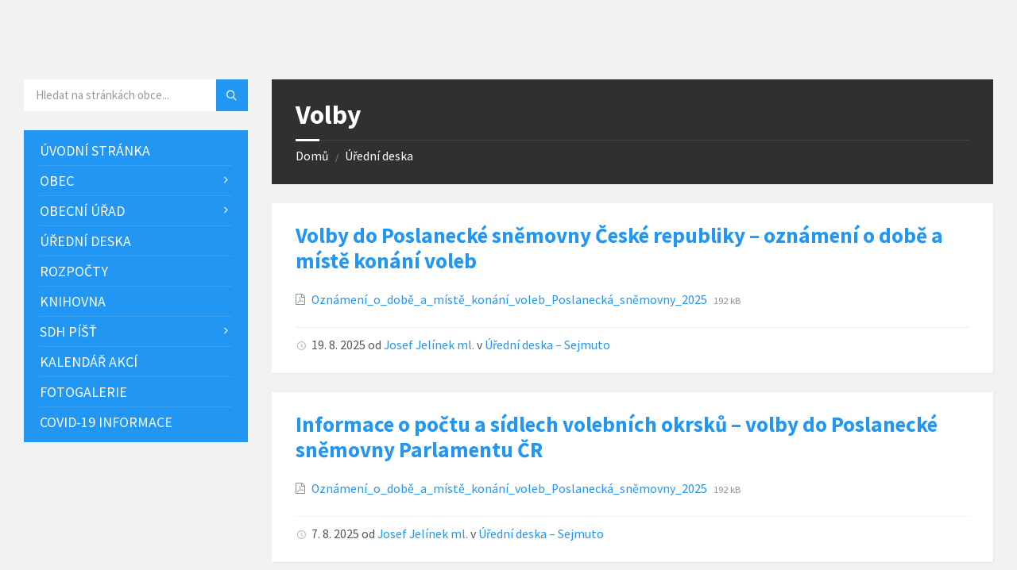

--- FILE ---
content_type: text/html; charset=UTF-8
request_url: https://obecpist.cz/dokumenty-stitky/volby/
body_size: 12628
content:
<!DOCTYPE html>
<html lang="cs">
<head>
    <meta http-equiv="Content-Type" content="text/html; charset=UTF-8">
    <meta name="viewport" content="width=device-width, initial-scale=1.0">
    <link rel="pingback" href="https://obecpist.cz/xmlrpc.php">
    <title>Volby &#8211; Obec Píšť</title>
<meta name='robots' content='max-image-preview:large' />
<link rel='dns-prefetch' href='//fonts.googleapis.com' />
<link rel='dns-prefetch' href='//s.w.org' />
<link rel="alternate" type="application/rss+xml" title="Obec Píšť &raquo; RSS zdroj" href="https://obecpist.cz/feed/" />
<link rel="alternate" type="application/rss+xml" title="Obec Píšť &raquo; RSS komentářů" href="https://obecpist.cz/comments/feed/" />
<link rel="alternate" type="application/rss+xml" title="Obec Píšť &raquo; Volby Štítek dokumentu RSS" href="https://obecpist.cz/dokumenty-stitky/volby/feed/" />
<script type="text/javascript">
window._wpemojiSettings = {"baseUrl":"https:\/\/s.w.org\/images\/core\/emoji\/13.1.0\/72x72\/","ext":".png","svgUrl":"https:\/\/s.w.org\/images\/core\/emoji\/13.1.0\/svg\/","svgExt":".svg","source":{"concatemoji":"https:\/\/obecpist.cz\/wp-includes\/js\/wp-emoji-release.min.js?ver=5.9.2"}};
/*! This file is auto-generated */
!function(e,a,t){var n,r,o,i=a.createElement("canvas"),p=i.getContext&&i.getContext("2d");function s(e,t){var a=String.fromCharCode;p.clearRect(0,0,i.width,i.height),p.fillText(a.apply(this,e),0,0);e=i.toDataURL();return p.clearRect(0,0,i.width,i.height),p.fillText(a.apply(this,t),0,0),e===i.toDataURL()}function c(e){var t=a.createElement("script");t.src=e,t.defer=t.type="text/javascript",a.getElementsByTagName("head")[0].appendChild(t)}for(o=Array("flag","emoji"),t.supports={everything:!0,everythingExceptFlag:!0},r=0;r<o.length;r++)t.supports[o[r]]=function(e){if(!p||!p.fillText)return!1;switch(p.textBaseline="top",p.font="600 32px Arial",e){case"flag":return s([127987,65039,8205,9895,65039],[127987,65039,8203,9895,65039])?!1:!s([55356,56826,55356,56819],[55356,56826,8203,55356,56819])&&!s([55356,57332,56128,56423,56128,56418,56128,56421,56128,56430,56128,56423,56128,56447],[55356,57332,8203,56128,56423,8203,56128,56418,8203,56128,56421,8203,56128,56430,8203,56128,56423,8203,56128,56447]);case"emoji":return!s([10084,65039,8205,55357,56613],[10084,65039,8203,55357,56613])}return!1}(o[r]),t.supports.everything=t.supports.everything&&t.supports[o[r]],"flag"!==o[r]&&(t.supports.everythingExceptFlag=t.supports.everythingExceptFlag&&t.supports[o[r]]);t.supports.everythingExceptFlag=t.supports.everythingExceptFlag&&!t.supports.flag,t.DOMReady=!1,t.readyCallback=function(){t.DOMReady=!0},t.supports.everything||(n=function(){t.readyCallback()},a.addEventListener?(a.addEventListener("DOMContentLoaded",n,!1),e.addEventListener("load",n,!1)):(e.attachEvent("onload",n),a.attachEvent("onreadystatechange",function(){"complete"===a.readyState&&t.readyCallback()})),(n=t.source||{}).concatemoji?c(n.concatemoji):n.wpemoji&&n.twemoji&&(c(n.twemoji),c(n.wpemoji)))}(window,document,window._wpemojiSettings);
</script>
<style type="text/css">
img.wp-smiley,
img.emoji {
	display: inline !important;
	border: none !important;
	box-shadow: none !important;
	height: 1em !important;
	width: 1em !important;
	margin: 0 0.07em !important;
	vertical-align: -0.1em !important;
	background: none !important;
	padding: 0 !important;
}
</style>
	<link rel='stylesheet' id='wp-block-library-css'  href='https://obecpist.cz/wp-includes/css/dist/block-library/style.min.css?ver=5.9.2' type='text/css' media='all' />
<style id='global-styles-inline-css' type='text/css'>
body{--wp--preset--color--black: #000000;--wp--preset--color--cyan-bluish-gray: #abb8c3;--wp--preset--color--white: #ffffff;--wp--preset--color--pale-pink: #f78da7;--wp--preset--color--vivid-red: #cf2e2e;--wp--preset--color--luminous-vivid-orange: #ff6900;--wp--preset--color--luminous-vivid-amber: #fcb900;--wp--preset--color--light-green-cyan: #7bdcb5;--wp--preset--color--vivid-green-cyan: #00d084;--wp--preset--color--pale-cyan-blue: #8ed1fc;--wp--preset--color--vivid-cyan-blue: #0693e3;--wp--preset--color--vivid-purple: #9b51e0;--wp--preset--gradient--vivid-cyan-blue-to-vivid-purple: linear-gradient(135deg,rgba(6,147,227,1) 0%,rgb(155,81,224) 100%);--wp--preset--gradient--light-green-cyan-to-vivid-green-cyan: linear-gradient(135deg,rgb(122,220,180) 0%,rgb(0,208,130) 100%);--wp--preset--gradient--luminous-vivid-amber-to-luminous-vivid-orange: linear-gradient(135deg,rgba(252,185,0,1) 0%,rgba(255,105,0,1) 100%);--wp--preset--gradient--luminous-vivid-orange-to-vivid-red: linear-gradient(135deg,rgba(255,105,0,1) 0%,rgb(207,46,46) 100%);--wp--preset--gradient--very-light-gray-to-cyan-bluish-gray: linear-gradient(135deg,rgb(238,238,238) 0%,rgb(169,184,195) 100%);--wp--preset--gradient--cool-to-warm-spectrum: linear-gradient(135deg,rgb(74,234,220) 0%,rgb(151,120,209) 20%,rgb(207,42,186) 40%,rgb(238,44,130) 60%,rgb(251,105,98) 80%,rgb(254,248,76) 100%);--wp--preset--gradient--blush-light-purple: linear-gradient(135deg,rgb(255,206,236) 0%,rgb(152,150,240) 100%);--wp--preset--gradient--blush-bordeaux: linear-gradient(135deg,rgb(254,205,165) 0%,rgb(254,45,45) 50%,rgb(107,0,62) 100%);--wp--preset--gradient--luminous-dusk: linear-gradient(135deg,rgb(255,203,112) 0%,rgb(199,81,192) 50%,rgb(65,88,208) 100%);--wp--preset--gradient--pale-ocean: linear-gradient(135deg,rgb(255,245,203) 0%,rgb(182,227,212) 50%,rgb(51,167,181) 100%);--wp--preset--gradient--electric-grass: linear-gradient(135deg,rgb(202,248,128) 0%,rgb(113,206,126) 100%);--wp--preset--gradient--midnight: linear-gradient(135deg,rgb(2,3,129) 0%,rgb(40,116,252) 100%);--wp--preset--duotone--dark-grayscale: url('#wp-duotone-dark-grayscale');--wp--preset--duotone--grayscale: url('#wp-duotone-grayscale');--wp--preset--duotone--purple-yellow: url('#wp-duotone-purple-yellow');--wp--preset--duotone--blue-red: url('#wp-duotone-blue-red');--wp--preset--duotone--midnight: url('#wp-duotone-midnight');--wp--preset--duotone--magenta-yellow: url('#wp-duotone-magenta-yellow');--wp--preset--duotone--purple-green: url('#wp-duotone-purple-green');--wp--preset--duotone--blue-orange: url('#wp-duotone-blue-orange');--wp--preset--font-size--small: 13px;--wp--preset--font-size--medium: 20px;--wp--preset--font-size--large: 36px;--wp--preset--font-size--x-large: 42px;}.has-black-color{color: var(--wp--preset--color--black) !important;}.has-cyan-bluish-gray-color{color: var(--wp--preset--color--cyan-bluish-gray) !important;}.has-white-color{color: var(--wp--preset--color--white) !important;}.has-pale-pink-color{color: var(--wp--preset--color--pale-pink) !important;}.has-vivid-red-color{color: var(--wp--preset--color--vivid-red) !important;}.has-luminous-vivid-orange-color{color: var(--wp--preset--color--luminous-vivid-orange) !important;}.has-luminous-vivid-amber-color{color: var(--wp--preset--color--luminous-vivid-amber) !important;}.has-light-green-cyan-color{color: var(--wp--preset--color--light-green-cyan) !important;}.has-vivid-green-cyan-color{color: var(--wp--preset--color--vivid-green-cyan) !important;}.has-pale-cyan-blue-color{color: var(--wp--preset--color--pale-cyan-blue) !important;}.has-vivid-cyan-blue-color{color: var(--wp--preset--color--vivid-cyan-blue) !important;}.has-vivid-purple-color{color: var(--wp--preset--color--vivid-purple) !important;}.has-black-background-color{background-color: var(--wp--preset--color--black) !important;}.has-cyan-bluish-gray-background-color{background-color: var(--wp--preset--color--cyan-bluish-gray) !important;}.has-white-background-color{background-color: var(--wp--preset--color--white) !important;}.has-pale-pink-background-color{background-color: var(--wp--preset--color--pale-pink) !important;}.has-vivid-red-background-color{background-color: var(--wp--preset--color--vivid-red) !important;}.has-luminous-vivid-orange-background-color{background-color: var(--wp--preset--color--luminous-vivid-orange) !important;}.has-luminous-vivid-amber-background-color{background-color: var(--wp--preset--color--luminous-vivid-amber) !important;}.has-light-green-cyan-background-color{background-color: var(--wp--preset--color--light-green-cyan) !important;}.has-vivid-green-cyan-background-color{background-color: var(--wp--preset--color--vivid-green-cyan) !important;}.has-pale-cyan-blue-background-color{background-color: var(--wp--preset--color--pale-cyan-blue) !important;}.has-vivid-cyan-blue-background-color{background-color: var(--wp--preset--color--vivid-cyan-blue) !important;}.has-vivid-purple-background-color{background-color: var(--wp--preset--color--vivid-purple) !important;}.has-black-border-color{border-color: var(--wp--preset--color--black) !important;}.has-cyan-bluish-gray-border-color{border-color: var(--wp--preset--color--cyan-bluish-gray) !important;}.has-white-border-color{border-color: var(--wp--preset--color--white) !important;}.has-pale-pink-border-color{border-color: var(--wp--preset--color--pale-pink) !important;}.has-vivid-red-border-color{border-color: var(--wp--preset--color--vivid-red) !important;}.has-luminous-vivid-orange-border-color{border-color: var(--wp--preset--color--luminous-vivid-orange) !important;}.has-luminous-vivid-amber-border-color{border-color: var(--wp--preset--color--luminous-vivid-amber) !important;}.has-light-green-cyan-border-color{border-color: var(--wp--preset--color--light-green-cyan) !important;}.has-vivid-green-cyan-border-color{border-color: var(--wp--preset--color--vivid-green-cyan) !important;}.has-pale-cyan-blue-border-color{border-color: var(--wp--preset--color--pale-cyan-blue) !important;}.has-vivid-cyan-blue-border-color{border-color: var(--wp--preset--color--vivid-cyan-blue) !important;}.has-vivid-purple-border-color{border-color: var(--wp--preset--color--vivid-purple) !important;}.has-vivid-cyan-blue-to-vivid-purple-gradient-background{background: var(--wp--preset--gradient--vivid-cyan-blue-to-vivid-purple) !important;}.has-light-green-cyan-to-vivid-green-cyan-gradient-background{background: var(--wp--preset--gradient--light-green-cyan-to-vivid-green-cyan) !important;}.has-luminous-vivid-amber-to-luminous-vivid-orange-gradient-background{background: var(--wp--preset--gradient--luminous-vivid-amber-to-luminous-vivid-orange) !important;}.has-luminous-vivid-orange-to-vivid-red-gradient-background{background: var(--wp--preset--gradient--luminous-vivid-orange-to-vivid-red) !important;}.has-very-light-gray-to-cyan-bluish-gray-gradient-background{background: var(--wp--preset--gradient--very-light-gray-to-cyan-bluish-gray) !important;}.has-cool-to-warm-spectrum-gradient-background{background: var(--wp--preset--gradient--cool-to-warm-spectrum) !important;}.has-blush-light-purple-gradient-background{background: var(--wp--preset--gradient--blush-light-purple) !important;}.has-blush-bordeaux-gradient-background{background: var(--wp--preset--gradient--blush-bordeaux) !important;}.has-luminous-dusk-gradient-background{background: var(--wp--preset--gradient--luminous-dusk) !important;}.has-pale-ocean-gradient-background{background: var(--wp--preset--gradient--pale-ocean) !important;}.has-electric-grass-gradient-background{background: var(--wp--preset--gradient--electric-grass) !important;}.has-midnight-gradient-background{background: var(--wp--preset--gradient--midnight) !important;}.has-small-font-size{font-size: var(--wp--preset--font-size--small) !important;}.has-medium-font-size{font-size: var(--wp--preset--font-size--medium) !important;}.has-large-font-size{font-size: var(--wp--preset--font-size--large) !important;}.has-x-large-font-size{font-size: var(--wp--preset--font-size--x-large) !important;}
</style>
<link rel='stylesheet' id='contact-form-7-css'  href='https://obecpist.cz/wp-content/plugins/contact-form-7/includes/css/styles.css?ver=5.6.4' type='text/css' media='all' />
<link rel='stylesheet' id='dashicons-css'  href='https://obecpist.cz/wp-includes/css/dashicons.min.css?ver=5.9.2' type='text/css' media='all' />
<link rel='stylesheet' id='post-views-counter-frontend-css'  href='https://obecpist.cz/wp-content/plugins/post-views-counter/css/frontend.min.css?ver=1.3.12' type='text/css' media='all' />
<link rel='stylesheet' id='lsvr-townpress-main-style-css'  href='https://obecpist.cz/wp-content/themes/townpress/style.css?ver=3.1.4' type='text/css' media='all' />
<link rel='stylesheet' id='lsvr-townpress-general-style-css'  href='https://obecpist.cz/wp-content/themes/townpress/assets/css/general.css?ver=3.1.4' type='text/css' media='all' />
<style id='lsvr-townpress-general-style-inline-css' type='text/css'>
body, input, textarea, select, button, #cancel-comment-reply-link, .lsvr_listing-map__infobox { font-family: 'Source Sans Pro', Arial, sans-serif; }
html, body { font-size: 18px; }
.header-logo { max-width: 140px; } .header-logo--front { max-width: 200px; } @media ( max-width: 991px ) { .header-logo { max-width: 120px; } }
</style>
<link rel='stylesheet' id='lsvr-townpress-google-fonts-css'  href='//fonts.googleapis.com/css?family=Source+Sans+Pro%3A400%2C400italic%2C600%2C600italic%2C700%2C700italic&#038;subset=latin-ext&#038;ver=5.9.2' type='text/css' media='all' />
<link rel='stylesheet' id='lsvr-townpress-color-scheme-css'  href='https://obecpist.cz/wp-content/themes/townpress/assets/css/skins/blue.css?ver=3.1.4' type='text/css' media='all' />
<script type='text/javascript' src='https://obecpist.cz/wp-includes/js/jquery/jquery.min.js?ver=3.6.0' id='jquery-core-js'></script>
<script type='text/javascript' src='https://obecpist.cz/wp-includes/js/jquery/jquery-migrate.min.js?ver=3.3.2' id='jquery-migrate-js'></script>
<script type='text/javascript' src='https://obecpist.cz/wp-content/plugins/lsvr-events/assets/js/lsvr-events.min.js?ver=1.6.1' id='lsvr-events-scripts-js'></script>
<script type='text/javascript' id='lsvr-townpress-toolkit-weather-widget-js-extra'>
/* <![CDATA[ */
var lsvr_townpress_toolkit_ajax_weather_widget_var = {"url":"https:\/\/obecpist.cz\/wp-admin\/admin-ajax.php","nonce":"eaf52ba9e1"};
/* ]]> */
</script>
<script type='text/javascript' src='https://obecpist.cz/wp-content/plugins/lsvr-townpress-toolkit/assets/js/lsvr-townpress-toolkit-weather-widget.min.js?ver=1.4.4' id='lsvr-townpress-toolkit-weather-widget-js'></script>
<link rel="https://api.w.org/" href="https://obecpist.cz/wp-json/" /><link rel="alternate" type="application/json" href="https://obecpist.cz/wp-json/wp/v2/lsvr_document_tag/123" /><link rel="EditURI" type="application/rsd+xml" title="RSD" href="https://obecpist.cz/xmlrpc.php?rsd" />
<link rel="wlwmanifest" type="application/wlwmanifest+xml" href="https://obecpist.cz/wp-includes/wlwmanifest.xml" /> 
<meta name="generator" content="WordPress 5.9.2" />
</head>

<body data-rsssl=1 class="archive tax-lsvr_document_tag term-volby term-123 lsvr-accessibility">

	
	<!-- WRAPPER : begin -->
	<div id="wrapper">

		
		
	<a href="#main" class="accessibility-link accessibility-link--skip-to-content screen-reader-text">Přeskočit na obsah</a>

			<a href="#sidebar-left" class="accessibility-link accessibility-link--skip-to-left-sidebar screen-reader-text">Přeskočit na levý postranní panel</a>
	
	
	<a href="#footer" class="accessibility-link accessibility-link--skip-to-footer screen-reader-text">Přeskočit na zápatí</a>


		
		<!-- HEADER : begin -->
		<header id="header" >
			<div class="header__inner">

				
				
				
				
				
				<!-- HEADER CONTENT : begin -->
				<div class="header__content">
					<div class="lsvr-container">
						<div class="header__content-inner">

							
							
							
							

	<!-- HEADER TOOLBAR TOGGLE : begin -->
<div class="header-toolbar-toggle">

	<button class="header-toolbar-toggle__menu-button" type="button"
		aria-controls="header-mobile-menu"
        aria-haspopup="true"
        aria-expanded="false">
		<i class="header-toolbar-toggle__menu-button-ico header-toolbar-toggle__menu-button-ico--open icon-menu" aria-hidden="true"></i>
		<i class="header-toolbar-toggle__menu-button-ico header-toolbar-toggle__menu-button-ico--close icon-cross" aria-hidden="true"></i>
		<span class="header-toolbar-toggle__menu-button-label">Menu</span>
	</button>

	
</div>
<!-- HEADER TOOLBAR TOGGLE : end -->
	<!-- HEADER TOOLBAR : begin -->
	<div class="header-toolbar">

		
		
		
		
		
		
		
		
	<!-- HEADER MOBILE MENU : begin -->
	<nav id="header-mobile-menu" class="header-mobile-menu"
        data-label-expand-submenu="Rozbalit podnabídku"
        data-label-collapse-submenu="Sbalit podnabídku"

					aria-label="Menu - Hlavní"
		>

	    <ul id="menu-menu-hlavni" class="header-mobile-menu__list" role="menu">
        	<li id="header-mobile-menu__item-70"
                class="header-mobile-menu__item header-mobile-menu__item--level-0 menu-item menu-item-type-post_type menu-item-object-page menu-item-home"
                role="presentation">

                <a href="https://obecpist.cz/"
                    id="header-mobile-menu__item-link-70"
                	class="header-mobile-menu__item-link header-mobile-menu__item-link--level-0"
                    role="menuitem"

                                    	>

                    Úvodní stránka</a>

            
            </li>

            
        	<li id="header-mobile-menu__item-12"
                class="header-mobile-menu__item header-mobile-menu__item--level-0 menu-item menu-item-type-post_type menu-item-object-page menu-item-has-children"
                role="presentation">

                <a href="https://obecpist.cz/obec/"
                    id="header-mobile-menu__item-link-12"
                	class="header-mobile-menu__item-link header-mobile-menu__item-link--level-0"
                    role="menuitem"

                                    	>

                    Obec</a>

            
            <button id="header-mobile-menu__toggle-12"
                class="header-mobile-menu__toggle header-mobile-menu__toggle--level-0" type="button"
                aria-label="Rozbalit podnabídku"
                aria-controls="header-mobile-menu__submenu-12"
                aria-haspopup="true"
                aria-expanded="false">
                <i class="header-mobile-menu__toggle-icon" aria-hidden="true"></i>
            </button>

        	<ul id="header-mobile-menu__submenu-12"
                class="header-mobile-menu__submenu sub-menu header-mobile-menu__submenu--level-0"
                aria-labelledby="header-mobile-menu__item-link-12"
                aria-expanded="false"
                role="menu">

            
        	<li id="header-mobile-menu__item-91"
                class="header-mobile-menu__item header-mobile-menu__item--level-1 menu-item menu-item-type-post_type menu-item-object-page"
                role="presentation">

                <a href="https://obecpist.cz/obec/organy-obce/"
                    id="header-mobile-menu__item-link-91"
                	class="header-mobile-menu__item-link header-mobile-menu__item-link--level-1"
                    role="menuitem"

                                    	>

                    Orgány obce</a>

            
            </li>

            
        	<li id="header-mobile-menu__item-754"
                class="header-mobile-menu__item header-mobile-menu__item--level-1 menu-item menu-item-type-post_type menu-item-object-page"
                role="presentation">

                <a href="https://obecpist.cz/obec/mapovy-portal/"
                    id="header-mobile-menu__item-link-754"
                	class="header-mobile-menu__item-link header-mobile-menu__item-link--level-1"
                    role="menuitem"

                                    	>

                    Mapový portál</a>

            
            </li>

            
        	<li id="header-mobile-menu__item-2226"
                class="header-mobile-menu__item header-mobile-menu__item--level-1 menu-item menu-item-type-custom menu-item-object-custom"
                role="presentation">

                <a href="https://www.virtualtravel.cz/export/pist/"
                    id="header-mobile-menu__item-link-2226"
                	class="header-mobile-menu__item-link header-mobile-menu__item-link--level-1"
                    role="menuitem"

                                    	>

                    Virtuální prohlídka</a>

            
            </li>

            
        	<li id="header-mobile-menu__item-36"
                class="header-mobile-menu__item header-mobile-menu__item--level-1 menu-item menu-item-type-post_type menu-item-object-page"
                role="presentation">

                <a href="https://obecpist.cz/obec/historie/"
                    id="header-mobile-menu__item-link-36"
                	class="header-mobile-menu__item-link header-mobile-menu__item-link--level-1"
                    role="menuitem"

                                    	>

                    Historie</a>

            
            </li>

            
        	</ul>

            
            </li>

            
        	<li id="header-mobile-menu__item-39"
                class="header-mobile-menu__item header-mobile-menu__item--level-0 menu-item menu-item-type-post_type menu-item-object-page menu-item-has-children"
                role="presentation">

                <a href="https://obecpist.cz/obecni-urad/"
                    id="header-mobile-menu__item-link-39"
                	class="header-mobile-menu__item-link header-mobile-menu__item-link--level-0"
                    role="menuitem"

                                    	>

                    Obecní úřad</a>

            
            <button id="header-mobile-menu__toggle-39"
                class="header-mobile-menu__toggle header-mobile-menu__toggle--level-0" type="button"
                aria-label="Rozbalit podnabídku"
                aria-controls="header-mobile-menu__submenu-39"
                aria-haspopup="true"
                aria-expanded="false">
                <i class="header-mobile-menu__toggle-icon" aria-hidden="true"></i>
            </button>

        	<ul id="header-mobile-menu__submenu-39"
                class="header-mobile-menu__submenu sub-menu header-mobile-menu__submenu--level-0"
                aria-labelledby="header-mobile-menu__item-link-39"
                aria-expanded="false"
                role="menu">

            
        	<li id="header-mobile-menu__item-121"
                class="header-mobile-menu__item header-mobile-menu__item--level-1 menu-item menu-item-type-post_type menu-item-object-page"
                role="presentation">

                <a href="https://obecpist.cz/obecni-urad/povinne-zverejnovane-informace/"
                    id="header-mobile-menu__item-link-121"
                	class="header-mobile-menu__item-link header-mobile-menu__item-link--level-1"
                    role="menuitem"

                                    	>

                    Povinně zveřejňované informace</a>

            
            </li>

            
        	<li id="header-mobile-menu__item-870"
                class="header-mobile-menu__item header-mobile-menu__item--level-1 menu-item menu-item-type-post_type menu-item-object-page"
                role="presentation">

                <a href="https://obecpist.cz/obecni-urad/evidence-pravnich-predpisu/"
                    id="header-mobile-menu__item-link-870"
                	class="header-mobile-menu__item-link header-mobile-menu__item-link--level-1"
                    role="menuitem"

                                    	>

                    Evidence právních předpisů</a>

            
            </li>

            
        	<li id="header-mobile-menu__item-92"
                class="header-mobile-menu__item header-mobile-menu__item--level-1 menu-item menu-item-type-post_type menu-item-object-page"
                role="presentation">

                <a href="https://obecpist.cz/obecni-urad/dokumenty-uradu/"
                    id="header-mobile-menu__item-link-92"
                	class="header-mobile-menu__item-link header-mobile-menu__item-link--level-1"
                    role="menuitem"

                                    	>

                    Dokumenty úřadu</a>

            
            </li>

            
        	<li id="header-mobile-menu__item-93"
                class="header-mobile-menu__item header-mobile-menu__item--level-1 menu-item menu-item-type-post_type menu-item-object-page"
                role="presentation">

                <a href="https://obecpist.cz/obecni-urad/formulare-a-zadosti/"
                    id="header-mobile-menu__item-link-93"
                	class="header-mobile-menu__item-link header-mobile-menu__item-link--level-1"
                    role="menuitem"

                                    	>

                    Formuláře a žádosti</a>

            
            </li>

            
        	<li id="header-mobile-menu__item-90"
                class="header-mobile-menu__item header-mobile-menu__item--level-1 menu-item menu-item-type-post_type menu-item-object-page"
                role="presentation">

                <a href="https://obecpist.cz/obecni-urad/elektronicka-podatelna/"
                    id="header-mobile-menu__item-link-90"
                	class="header-mobile-menu__item-link header-mobile-menu__item-link--level-1"
                    role="menuitem"

                                    	>

                    Elektronická podatelna</a>

            
            </li>

            
        	</ul>

            
            </li>

            
        	<li id="header-mobile-menu__item-504"
                class="header-mobile-menu__item header-mobile-menu__item--level-0 menu-item menu-item-type-post_type menu-item-object-page"
                role="presentation">

                <a href="https://obecpist.cz/uredni-deska/"
                    id="header-mobile-menu__item-link-504"
                	class="header-mobile-menu__item-link header-mobile-menu__item-link--level-0"
                    role="menuitem"

                                    	>

                    Úřední deska</a>

            
            </li>

            
        	<li id="header-mobile-menu__item-1540"
                class="header-mobile-menu__item header-mobile-menu__item--level-0 menu-item menu-item-type-post_type menu-item-object-page"
                role="presentation">

                <a href="https://obecpist.cz/rozpocty/"
                    id="header-mobile-menu__item-link-1540"
                	class="header-mobile-menu__item-link header-mobile-menu__item-link--level-0"
                    role="menuitem"

                                    	>

                    Rozpočty</a>

            
            </li>

            
        	<li id="header-mobile-menu__item-259"
                class="header-mobile-menu__item header-mobile-menu__item--level-0 menu-item menu-item-type-custom menu-item-object-custom"
                role="presentation">

                <a href="https://obecpist.cz/mista/knihovna/"
                    id="header-mobile-menu__item-link-259"
                	class="header-mobile-menu__item-link header-mobile-menu__item-link--level-0"
                    role="menuitem"

                                    	>

                    Knihovna</a>

            
            </li>

            
        	<li id="header-mobile-menu__item-131"
                class="header-mobile-menu__item header-mobile-menu__item--level-0 menu-item menu-item-type-post_type menu-item-object-page menu-item-has-children"
                role="presentation">

                <a href="https://obecpist.cz/sdh-pist/"
                    id="header-mobile-menu__item-link-131"
                	class="header-mobile-menu__item-link header-mobile-menu__item-link--level-0"
                    role="menuitem"

                                    	>

                    SDH Píšť</a>

            
            <button id="header-mobile-menu__toggle-131"
                class="header-mobile-menu__toggle header-mobile-menu__toggle--level-0" type="button"
                aria-label="Rozbalit podnabídku"
                aria-controls="header-mobile-menu__submenu-131"
                aria-haspopup="true"
                aria-expanded="false">
                <i class="header-mobile-menu__toggle-icon" aria-hidden="true"></i>
            </button>

        	<ul id="header-mobile-menu__submenu-131"
                class="header-mobile-menu__submenu sub-menu header-mobile-menu__submenu--level-0"
                aria-labelledby="header-mobile-menu__item-link-131"
                aria-expanded="false"
                role="menu">

            
        	<li id="header-mobile-menu__item-3649"
                class="header-mobile-menu__item header-mobile-menu__item--level-1 menu-item menu-item-type-post_type menu-item-object-page"
                role="presentation">

                <a href="https://obecpist.cz/sdh-pist/napsali-o-nas/"
                    id="header-mobile-menu__item-link-3649"
                	class="header-mobile-menu__item-link header-mobile-menu__item-link--level-1"
                    role="menuitem"

                                    	>

                    Napsali o nás</a>

            
            </li>

            
        	</ul>

            
            </li>

            
        	<li id="header-mobile-menu__item-354"
                class="header-mobile-menu__item header-mobile-menu__item--level-0 menu-item menu-item-type-custom menu-item-object-custom"
                role="presentation">

                <a href="https://obecpist.cz/kalendar-akci/"
                    id="header-mobile-menu__item-link-354"
                	class="header-mobile-menu__item-link header-mobile-menu__item-link--level-0"
                    role="menuitem"

                                    	>

                    Kalendář akcí</a>

            
            </li>

            
        	<li id="header-mobile-menu__item-352"
                class="header-mobile-menu__item header-mobile-menu__item--level-0 menu-item menu-item-type-custom menu-item-object-custom"
                role="presentation">

                <a href="https://obecpist.cz/fotogalerie/"
                    id="header-mobile-menu__item-link-352"
                	class="header-mobile-menu__item-link header-mobile-menu__item-link--level-0"
                    role="menuitem"

                                    	>

                    Fotogalerie</a>

            
            </li>

            
        	<li id="header-mobile-menu__item-3742"
                class="header-mobile-menu__item header-mobile-menu__item--level-0 menu-item menu-item-type-post_type menu-item-object-page"
                role="presentation">

                <a href="https://obecpist.cz/covid-19-informace/"
                    id="header-mobile-menu__item-link-3742"
                	class="header-mobile-menu__item-link header-mobile-menu__item-link--level-0"
                    role="menuitem"

                                    	>

                    COVID-19 Informace</a>

            
            </li>

            </ul>
	</nav>
	<!-- HEADER MOBILE MENU : end -->


		
		
		
	</div>
	<!-- HEADER TOOLBAR : end -->



							
						</div>
					</div>
				</div>
				<!-- HEADER CONTENT : end -->

				
			</div>
		</header>
		<!-- HEADER : end -->

		
		
		
		<!-- CORE : begin -->
		<div id="core">
			<div class="core__inner">
<!-- COLUMNS : begin -->
<div id="columns">
	<div class="columns__inner">
		<div class="lsvr-container">

			
				<div class="lsvr-grid">
					<div class="columns__main lsvr-grid__col lsvr-grid__col--span-9 lsvr-grid__col--push-3">

			
			<!-- MAIN : begin -->
			<main id="main">
				<div class="main__inner">
<!-- DOCUMENT POST ARCHIVE : begin -->
<div class="lsvr_document-post-page post-archive lsvr_document-post-archive lsvr_document-post-archive--default">

	
	
	<!-- MAIN HEADER : begin -->
	<header class="main__header">

		
		<h1 class="main__title">

			Volby
		</h1>

		
		
	
	<!-- BREADCRUMBS : begin -->
	<div class="breadcrumbs">
		<div class="breadcrumbs__inner">

			
			<nav class="breadcrumbs__nav" aria-label="Breadcrumbs">
				<ul class="breadcrumbs__list">

					
						<li class="breadcrumbs__item">
							<a href="https://obecpist.cz/" class="breadcrumbs__link">Domů</a>
							<span class="breadcrumbs__item-decor" aria-hidden="true">/</span>
						</li>

					
						<li class="breadcrumbs__item">
							<a href="https://obecpist.cz/dokumenty/" class="breadcrumbs__link">Úřední deska</a>
							<span class="breadcrumbs__item-decor" aria-hidden="true">/</span>
						</li>

					
				</ul>
			</nav>

			
			<!-- BREADCRUMBS META DATA : begin -->
			<script type="application/ld+json">
			{
				"@context": "http://schema.org",
				"@type": "BreadcrumbList",
				"itemListElement" : [
										{
						"@type": "ListItem",
						"position": 1,
						"item": {
							"@id": "https://obecpist.cz/",
							"name": "Domů"
						}
					},										{
						"@type": "ListItem",
						"position": 2,
						"item": {
							"@id": "https://obecpist.cz/dokumenty/",
							"name": "Úřední deska"
						}
					}									]
			}
			</script>
			<!-- BREADCRUMBS META DATA : end -->

		
		</div>
	</div>
	<!-- BREADCRUMBS : end -->

	

		
	</header>
	<!-- MAIN HEADER : end -->

	

	
	
	
		<!-- POST ARCHIVE LIST : begin -->
		<div class="post-archive__list">

			
				<!-- POST : begin -->
				<article class="post post-5364 lsvr_document type-lsvr_document status-publish hentry lsvr_document_cat-uredni-deska-sejmuto lsvr_document_tag-volby">
					<div class="c-content-box post__inner">

						<!-- POST HEADER : begin -->
						<header class="post__header">

							<!-- POST TITLE : begin -->
							<h2 class="post__title">
								<a href="https://obecpist.cz/dokumenty/volby-do-poslanecke-snemovny-ceske-republiky-oznameni-o-dobe-a-miste-konani-voleb/" class="post__title-link" rel="bookmark">Volby do Poslanecké sněmovny České republiky &#8211; oznámení o době a místě konání voleb</a>
							</h2>
							<!-- POST TITLE : end -->

						</header>
						<!-- POST HEADER : end -->

						
						
	<!-- POST ATTACHMENTS : begin -->
	<div class="post__attachments">

		
			<h3 class="post__attachments-title screen-reader-text">Přílohy</h3>

		
		<ul class="post__attachment-list">

			
				<li class="post__attachment-item">

					<i class="post__attachment-icon lsvr_document-attachment-icon lsvr_document-attachment-icon--pdf lsvr_document-attachment-icon--pdf"
						aria-hidden="true"></i>

					<a href="https://obecpist.cz/wp-content/uploads/2025/08/Oznameni_o_dobe_a_miste_konani_voleb_Poslanecka_snemovny_2025.pdf"
						target="_blank"
						class="post__attachment-link">
													Oznámení_o_době_a_místě_konání_voleb_Poslanecká_sněmovny_2025											</a>

					
						<span class="screen-reader-text post__attachment-extension-wrapper" role="group">
							<span class="post__attachment-extension screen-reader-text">Přípona souboru: pdf</span>
						</span>

					
					
						<span class="post__attachment-filesize-wrapper" role="group">
							<span class="screen-reader-text">Velikost souboru:</span>
							<span class="post__attachment-filesize">192 kB</span>
						</span>

					
					
				</li>

			
		</ul>

	</div>
	<!-- POST ATTACHMENTS : end -->


						
	<!-- POST FOOTER : begin -->
	<footer class="post__footer">

		<!-- POST META : begin -->
		<ul class="post__meta" aria-label="Metadata příspěvku">

			
				<!-- POST DATE : begin -->
				<li class="post__meta-item post__meta-item--date">

					<i class="post__meta-item-icon post__meta-item-icon--date" aria-hidden="true"></i>

					<span class="post__meta-date" role="group">
						19. 8. 2025					</span>

					
						<span class="post__meta-author">od <a href="https://obecpist.cz/author/josef-jelinek/" class="post__meta-author-link" rel="author">Josef Jelínek ml.</a></span>

					
					
						<span class="post__meta-categories">
					<span class="post__terms post__terms--lsvr_document_cat">
						v <a href="https://obecpist.cz/dokumenty-kategorie/uredni-deska-sejmuto/" class="post__term-link">Úřední deska – Sejmuto</a>					</span>

				</span>

					
				</li>
				<!-- POST DATE : end -->

			
			
		</ul>
		<!-- POST META : end -->

	</footer>
	<!-- POST FOOTER : end -->


					</div>
				</article>
				<!-- POST : end -->

			
				<!-- POST : begin -->
				<article class="post post-5377 lsvr_document type-lsvr_document status-publish hentry lsvr_document_cat-uredni-deska-sejmuto lsvr_document_tag-volby">
					<div class="c-content-box post__inner">

						<!-- POST HEADER : begin -->
						<header class="post__header">

							<!-- POST TITLE : begin -->
							<h2 class="post__title">
								<a href="https://obecpist.cz/dokumenty/informace-o-poctu-a-sidlech-volebnich-okrsku-volby-do-poslanecke-snemovny-parlamentu-cr/" class="post__title-link" rel="bookmark">Informace o počtu a sídlech volebních okrsků &#8211; volby do Poslanecké sněmovny Parlamentu ČR</a>
							</h2>
							<!-- POST TITLE : end -->

						</header>
						<!-- POST HEADER : end -->

						
						
	<!-- POST ATTACHMENTS : begin -->
	<div class="post__attachments">

		
			<h3 class="post__attachments-title screen-reader-text">Přílohy</h3>

		
		<ul class="post__attachment-list">

			
				<li class="post__attachment-item">

					<i class="post__attachment-icon lsvr_document-attachment-icon lsvr_document-attachment-icon--pdf lsvr_document-attachment-icon--pdf"
						aria-hidden="true"></i>

					<a href="https://obecpist.cz/wp-content/uploads/2025/08/Oznameni_o_dobe_a_miste_konani_voleb_Poslanecka_snemovny_2025.pdf"
						target="_blank"
						class="post__attachment-link">
													Oznámení_o_době_a_místě_konání_voleb_Poslanecká_sněmovny_2025											</a>

					
						<span class="screen-reader-text post__attachment-extension-wrapper" role="group">
							<span class="post__attachment-extension screen-reader-text">Přípona souboru: pdf</span>
						</span>

					
					
						<span class="post__attachment-filesize-wrapper" role="group">
							<span class="screen-reader-text">Velikost souboru:</span>
							<span class="post__attachment-filesize">192 kB</span>
						</span>

					
					
				</li>

			
		</ul>

	</div>
	<!-- POST ATTACHMENTS : end -->


						
	<!-- POST FOOTER : begin -->
	<footer class="post__footer">

		<!-- POST META : begin -->
		<ul class="post__meta" aria-label="Metadata příspěvku">

			
				<!-- POST DATE : begin -->
				<li class="post__meta-item post__meta-item--date">

					<i class="post__meta-item-icon post__meta-item-icon--date" aria-hidden="true"></i>

					<span class="post__meta-date" role="group">
						7. 8. 2025					</span>

					
						<span class="post__meta-author">od <a href="https://obecpist.cz/author/josef-jelinek/" class="post__meta-author-link" rel="author">Josef Jelínek ml.</a></span>

					
					
						<span class="post__meta-categories">
					<span class="post__terms post__terms--lsvr_document_cat">
						v <a href="https://obecpist.cz/dokumenty-kategorie/uredni-deska-sejmuto/" class="post__term-link">Úřední deska – Sejmuto</a>					</span>

				</span>

					
				</li>
				<!-- POST DATE : end -->

			
			
		</ul>
		<!-- POST META : end -->

	</footer>
	<!-- POST FOOTER : end -->


					</div>
				</article>
				<!-- POST : end -->

			
				<!-- POST : begin -->
				<article class="post post-5367 lsvr_document type-lsvr_document status-publish hentry lsvr_document_cat-uredni-deska-sejmuto lsvr_document_tag-volby">
					<div class="c-content-box post__inner">

						<!-- POST HEADER : begin -->
						<header class="post__header">

							<!-- POST TITLE : begin -->
							<h2 class="post__title">
								<a href="https://obecpist.cz/dokumenty/stanoveni-poctu-clenu-okrskove-volebni-komise/" class="post__title-link" rel="bookmark">Stanovení počtu členů okrskové volební komise</a>
							</h2>
							<!-- POST TITLE : end -->

						</header>
						<!-- POST HEADER : end -->

						
						
	<!-- POST ATTACHMENTS : begin -->
	<div class="post__attachments">

		
			<h3 class="post__attachments-title screen-reader-text">Přílohy</h3>

		
		<ul class="post__attachment-list">

			
				<li class="post__attachment-item">

					<i class="post__attachment-icon lsvr_document-attachment-icon lsvr_document-attachment-icon--pdf lsvr_document-attachment-icon--pdf"
						aria-hidden="true"></i>

					<a href="https://obecpist.cz/wp-content/uploads/2025/08/Stanoveni-poctu-clenu-okrskove-volebni-komise.pdf"
						target="_blank"
						class="post__attachment-link">
													Stanovení počtu členů okrskové volební komise											</a>

					
						<span class="screen-reader-text post__attachment-extension-wrapper" role="group">
							<span class="post__attachment-extension screen-reader-text">Přípona souboru: pdf</span>
						</span>

					
					
						<span class="post__attachment-filesize-wrapper" role="group">
							<span class="screen-reader-text">Velikost souboru:</span>
							<span class="post__attachment-filesize">92 kB</span>
						</span>

					
					
				</li>

			
		</ul>

	</div>
	<!-- POST ATTACHMENTS : end -->


						
	<!-- POST FOOTER : begin -->
	<footer class="post__footer">

		<!-- POST META : begin -->
		<ul class="post__meta" aria-label="Metadata příspěvku">

			
				<!-- POST DATE : begin -->
				<li class="post__meta-item post__meta-item--date">

					<i class="post__meta-item-icon post__meta-item-icon--date" aria-hidden="true"></i>

					<span class="post__meta-date" role="group">
						4. 8. 2025					</span>

					
						<span class="post__meta-author">od <a href="https://obecpist.cz/author/josef-jelinek/" class="post__meta-author-link" rel="author">Josef Jelínek ml.</a></span>

					
					
						<span class="post__meta-categories">
					<span class="post__terms post__terms--lsvr_document_cat">
						v <a href="https://obecpist.cz/dokumenty-kategorie/uredni-deska-sejmuto/" class="post__term-link">Úřední deska – Sejmuto</a>					</span>

				</span>

					
				</li>
				<!-- POST DATE : end -->

			
			
		</ul>
		<!-- POST META : end -->

	</footer>
	<!-- POST FOOTER : end -->


					</div>
				</article>
				<!-- POST : end -->

			
				<!-- POST : begin -->
				<article class="post post-5114 lsvr_document type-lsvr_document status-publish hentry lsvr_document_cat-uredni-deska-sejmuto lsvr_document_tag-volby">
					<div class="c-content-box post__inner">

						<!-- POST HEADER : begin -->
						<header class="post__header">

							<!-- POST TITLE : begin -->
							<h2 class="post__title">
								<a href="https://obecpist.cz/dokumenty/oznameni-o-konani-voleb-do-zastupitelstev-kraju/" class="post__title-link" rel="bookmark">Oznámení o konání voleb do zastupitelstev krajů</a>
							</h2>
							<!-- POST TITLE : end -->

						</header>
						<!-- POST HEADER : end -->

						
						
	<!-- POST ATTACHMENTS : begin -->
	<div class="post__attachments">

		
			<h3 class="post__attachments-title screen-reader-text">Přílohy</h3>

		
		<ul class="post__attachment-list">

			
				<li class="post__attachment-item">

					<i class="post__attachment-icon lsvr_document-attachment-icon lsvr_document-attachment-icon--pdf lsvr_document-attachment-icon--pdf"
						aria-hidden="true"></i>

					<a href="https://obecpist.cz/wp-content/uploads/2024/09/Oznameni-o-konani-voleb-do-zastupitelstev-kraju.pdf"
						target="_blank"
						class="post__attachment-link">
													Oznámení o konání voleb do zastupitelstev krajů											</a>

					
						<span class="screen-reader-text post__attachment-extension-wrapper" role="group">
							<span class="post__attachment-extension screen-reader-text">Přípona souboru: pdf</span>
						</span>

					
					
						<span class="post__attachment-filesize-wrapper" role="group">
							<span class="screen-reader-text">Velikost souboru:</span>
							<span class="post__attachment-filesize">179 kB</span>
						</span>

					
					
				</li>

			
		</ul>

	</div>
	<!-- POST ATTACHMENTS : end -->


						
	<!-- POST FOOTER : begin -->
	<footer class="post__footer">

		<!-- POST META : begin -->
		<ul class="post__meta" aria-label="Metadata příspěvku">

			
				<!-- POST DATE : begin -->
				<li class="post__meta-item post__meta-item--date">

					<i class="post__meta-item-icon post__meta-item-icon--date" aria-hidden="true"></i>

					<span class="post__meta-date" role="group">
						16. 9. 2024					</span>

					
						<span class="post__meta-author">od <a href="https://obecpist.cz/author/josef-jelinek/" class="post__meta-author-link" rel="author">Josef Jelínek ml.</a></span>

					
					
						<span class="post__meta-categories">
					<span class="post__terms post__terms--lsvr_document_cat">
						v <a href="https://obecpist.cz/dokumenty-kategorie/uredni-deska-sejmuto/" class="post__term-link">Úřední deska – Sejmuto</a>					</span>

				</span>

					
				</li>
				<!-- POST DATE : end -->

			
			
		</ul>
		<!-- POST META : end -->

	</footer>
	<!-- POST FOOTER : end -->


					</div>
				</article>
				<!-- POST : end -->

			
				<!-- POST : begin -->
				<article class="post post-5073 lsvr_document type-lsvr_document status-publish hentry lsvr_document_cat-uredni-deska-sejmuto lsvr_document_tag-volby">
					<div class="c-content-box post__inner">

						<!-- POST HEADER : begin -->
						<header class="post__header">

							<!-- POST TITLE : begin -->
							<h2 class="post__title">
								<a href="https://obecpist.cz/dokumenty/informace-o-poctu-a-sidle-volebniho-okrsku-pro-volby-do-zastupitelstev-kraju/" class="post__title-link" rel="bookmark">Informace o počtu a sídle volebního okrsku pro volby do zastupitelstev krajů</a>
							</h2>
							<!-- POST TITLE : end -->

						</header>
						<!-- POST HEADER : end -->

						
						
	<!-- POST ATTACHMENTS : begin -->
	<div class="post__attachments">

		
			<h3 class="post__attachments-title screen-reader-text">Přílohy</h3>

		
		<ul class="post__attachment-list">

			
				<li class="post__attachment-item">

					<i class="post__attachment-icon lsvr_document-attachment-icon lsvr_document-attachment-icon--pdf lsvr_document-attachment-icon--pdf"
						aria-hidden="true"></i>

					<a href="https://obecpist.cz/wp-content/uploads/2024/09/Informace-o-poctu-a-sidle-volebniho-okrsku.pdf"
						target="_blank"
						class="post__attachment-link">
													Informace o počtu a sídle volebního okrsku											</a>

					
						<span class="screen-reader-text post__attachment-extension-wrapper" role="group">
							<span class="post__attachment-extension screen-reader-text">Přípona souboru: pdf</span>
						</span>

					
					
						<span class="post__attachment-filesize-wrapper" role="group">
							<span class="screen-reader-text">Velikost souboru:</span>
							<span class="post__attachment-filesize">136 kB</span>
						</span>

					
					
				</li>

			
		</ul>

	</div>
	<!-- POST ATTACHMENTS : end -->


						
	<!-- POST FOOTER : begin -->
	<footer class="post__footer">

		<!-- POST META : begin -->
		<ul class="post__meta" aria-label="Metadata příspěvku">

			
				<!-- POST DATE : begin -->
				<li class="post__meta-item post__meta-item--date">

					<i class="post__meta-item-icon post__meta-item-icon--date" aria-hidden="true"></i>

					<span class="post__meta-date" role="group">
						6. 8. 2024					</span>

					
						<span class="post__meta-author">od <a href="https://obecpist.cz/author/josef-jelinek/" class="post__meta-author-link" rel="author">Josef Jelínek ml.</a></span>

					
					
						<span class="post__meta-categories">
					<span class="post__terms post__terms--lsvr_document_cat">
						v <a href="https://obecpist.cz/dokumenty-kategorie/uredni-deska-sejmuto/" class="post__term-link">Úřední deska – Sejmuto</a>					</span>

				</span>

					
				</li>
				<!-- POST DATE : end -->

			
			
		</ul>
		<!-- POST META : end -->

	</footer>
	<!-- POST FOOTER : end -->


					</div>
				</article>
				<!-- POST : end -->

			
				<!-- POST : begin -->
				<article class="post post-5070 lsvr_document type-lsvr_document status-publish hentry lsvr_document_cat-uredni-deska-sejmuto lsvr_document_tag-volby">
					<div class="c-content-box post__inner">

						<!-- POST HEADER : begin -->
						<header class="post__header">

							<!-- POST TITLE : begin -->
							<h2 class="post__title">
								<a href="https://obecpist.cz/dokumenty/stanoveni-minimalniho-poctu-clenu-okrskove-volebni-komise-do-zastupitelstev-kraju-2024/" class="post__title-link" rel="bookmark">Stanovení minimálního počtu členů okrskové volební komise do zastupitelstev krajů 2024</a>
							</h2>
							<!-- POST TITLE : end -->

						</header>
						<!-- POST HEADER : end -->

						
						
	<!-- POST ATTACHMENTS : begin -->
	<div class="post__attachments">

		
			<h3 class="post__attachments-title screen-reader-text">Přílohy</h3>

		
		<ul class="post__attachment-list">

			
				<li class="post__attachment-item">

					<i class="post__attachment-icon lsvr_document-attachment-icon lsvr_document-attachment-icon--pdf lsvr_document-attachment-icon--pdf"
						aria-hidden="true"></i>

					<a href="https://obecpist.cz/wp-content/uploads/2024/08/Minimalni-pocet-clenu-okrskove-volebni-komise.pdf"
						target="_blank"
						class="post__attachment-link">
													Minimální počet členů okrskové volební komise											</a>

					
						<span class="screen-reader-text post__attachment-extension-wrapper" role="group">
							<span class="post__attachment-extension screen-reader-text">Přípona souboru: pdf</span>
						</span>

					
					
						<span class="post__attachment-filesize-wrapper" role="group">
							<span class="screen-reader-text">Velikost souboru:</span>
							<span class="post__attachment-filesize">122 kB</span>
						</span>

					
					
				</li>

			
		</ul>

	</div>
	<!-- POST ATTACHMENTS : end -->


						
	<!-- POST FOOTER : begin -->
	<footer class="post__footer">

		<!-- POST META : begin -->
		<ul class="post__meta" aria-label="Metadata příspěvku">

			
				<!-- POST DATE : begin -->
				<li class="post__meta-item post__meta-item--date">

					<i class="post__meta-item-icon post__meta-item-icon--date" aria-hidden="true"></i>

					<span class="post__meta-date" role="group">
						22. 7. 2024					</span>

					
						<span class="post__meta-author">od <a href="https://obecpist.cz/author/josef-jelinek/" class="post__meta-author-link" rel="author">Josef Jelínek ml.</a></span>

					
					
						<span class="post__meta-categories">
					<span class="post__terms post__terms--lsvr_document_cat">
						v <a href="https://obecpist.cz/dokumenty-kategorie/uredni-deska-sejmuto/" class="post__term-link">Úřední deska – Sejmuto</a>					</span>

				</span>

					
				</li>
				<!-- POST DATE : end -->

			
			
		</ul>
		<!-- POST META : end -->

	</footer>
	<!-- POST FOOTER : end -->


					</div>
				</article>
				<!-- POST : end -->

			
				<!-- POST : begin -->
				<article class="post post-5031 lsvr_document type-lsvr_document status-publish hentry lsvr_document_cat-uredni-deska-sejmuto lsvr_document_tag-volby">
					<div class="c-content-box post__inner">

						<!-- POST HEADER : begin -->
						<header class="post__header">

							<!-- POST TITLE : begin -->
							<h2 class="post__title">
								<a href="https://obecpist.cz/dokumenty/stanoveni-volebniho-okrsku/" class="post__title-link" rel="bookmark">Stanovení volebního okrsku</a>
							</h2>
							<!-- POST TITLE : end -->

						</header>
						<!-- POST HEADER : end -->

						
						
	<!-- POST ATTACHMENTS : begin -->
	<div class="post__attachments">

		
			<h3 class="post__attachments-title screen-reader-text">Přílohy</h3>

		
		<ul class="post__attachment-list">

			
				<li class="post__attachment-item">

					<i class="post__attachment-icon lsvr_document-attachment-icon lsvr_document-attachment-icon--pdf lsvr_document-attachment-icon--pdf"
						aria-hidden="true"></i>

					<a href="https://obecpist.cz/wp-content/uploads/2024/04/Okrsek-PDF.pdf"
						target="_blank"
						class="post__attachment-link">
													Okrsek-PDF											</a>

					
						<span class="screen-reader-text post__attachment-extension-wrapper" role="group">
							<span class="post__attachment-extension screen-reader-text">Přípona souboru: pdf</span>
						</span>

					
					
						<span class="post__attachment-filesize-wrapper" role="group">
							<span class="screen-reader-text">Velikost souboru:</span>
							<span class="post__attachment-filesize">412 kB</span>
						</span>

					
					
				</li>

			
		</ul>

	</div>
	<!-- POST ATTACHMENTS : end -->


						
	<!-- POST FOOTER : begin -->
	<footer class="post__footer">

		<!-- POST META : begin -->
		<ul class="post__meta" aria-label="Metadata příspěvku">

			
				<!-- POST DATE : begin -->
				<li class="post__meta-item post__meta-item--date">

					<i class="post__meta-item-icon post__meta-item-icon--date" aria-hidden="true"></i>

					<span class="post__meta-date" role="group">
						23. 4. 2024					</span>

					
						<span class="post__meta-author">od <a href="https://obecpist.cz/author/josef-jelinek/" class="post__meta-author-link" rel="author">Josef Jelínek ml.</a></span>

					
					
						<span class="post__meta-categories">
					<span class="post__terms post__terms--lsvr_document_cat">
						v <a href="https://obecpist.cz/dokumenty-kategorie/uredni-deska-sejmuto/" class="post__term-link">Úřední deska – Sejmuto</a>					</span>

				</span>

					
				</li>
				<!-- POST DATE : end -->

			
			
		</ul>
		<!-- POST META : end -->

	</footer>
	<!-- POST FOOTER : end -->


					</div>
				</article>
				<!-- POST : end -->

			
				<!-- POST : begin -->
				<article class="post post-4548 lsvr_document type-lsvr_document status-publish hentry lsvr_document_cat-uredni-deska-sejmuto lsvr_document_tag-volby">
					<div class="c-content-box post__inner">

						<!-- POST HEADER : begin -->
						<header class="post__header">

							<!-- POST TITLE : begin -->
							<h2 class="post__title">
								<a href="https://obecpist.cz/dokumenty/stanoveni-minimalniho-poctu-clenu-okrskove-volebni-komise-pri-volbach-do-zastupitelstva-obce-pist-konane-23-24-09-2022/" class="post__title-link" rel="bookmark">Stanovení minimálního počtu členů okrskové volební komise při volbách do zastupitelstva obce Píšť konané 23. &#8211; 24. 09. 2022</a>
							</h2>
							<!-- POST TITLE : end -->

						</header>
						<!-- POST HEADER : end -->

						
						
	<!-- POST ATTACHMENTS : begin -->
	<div class="post__attachments">

		
			<h3 class="post__attachments-title screen-reader-text">Přílohy</h3>

		
		<ul class="post__attachment-list">

			
				<li class="post__attachment-item">

					<i class="post__attachment-icon lsvr_document-attachment-icon lsvr_document-attachment-icon--pdf lsvr_document-attachment-icon--pdf"
						aria-hidden="true"></i>

					<a href="https://obecpist.cz/wp-content/uploads/2022/07/Stanoveni-minimalniho-poctu-clenu-okrskove-volebni-komise.pdf"
						target="_blank"
						class="post__attachment-link">
													Stanovení minimálního počtu členů okrskové volební komise											</a>

					
						<span class="screen-reader-text post__attachment-extension-wrapper" role="group">
							<span class="post__attachment-extension screen-reader-text">Přípona souboru: pdf</span>
						</span>

					
					
						<span class="post__attachment-filesize-wrapper" role="group">
							<span class="screen-reader-text">Velikost souboru:</span>
							<span class="post__attachment-filesize">95 kB</span>
						</span>

					
					
				</li>

			
		</ul>

	</div>
	<!-- POST ATTACHMENTS : end -->


						
	<!-- POST FOOTER : begin -->
	<footer class="post__footer">

		<!-- POST META : begin -->
		<ul class="post__meta" aria-label="Metadata příspěvku">

			
				<!-- POST DATE : begin -->
				<li class="post__meta-item post__meta-item--date">

					<i class="post__meta-item-icon post__meta-item-icon--date" aria-hidden="true"></i>

					<span class="post__meta-date" role="group">
						25. 7. 2022					</span>

					
						<span class="post__meta-author">od <a href="https://obecpist.cz/author/josef-jelinek/" class="post__meta-author-link" rel="author">Josef Jelínek ml.</a></span>

					
					
						<span class="post__meta-categories">
					<span class="post__terms post__terms--lsvr_document_cat">
						v <a href="https://obecpist.cz/dokumenty-kategorie/uredni-deska-sejmuto/" class="post__term-link">Úřední deska – Sejmuto</a>					</span>

				</span>

					
				</li>
				<!-- POST DATE : end -->

			
			
		</ul>
		<!-- POST META : end -->

	</footer>
	<!-- POST FOOTER : end -->


					</div>
				</article>
				<!-- POST : end -->

			
				<!-- POST : begin -->
				<article class="post post-4316 lsvr_document type-lsvr_document status-publish hentry lsvr_document_cat-uredni-deska-sejmuto lsvr_document_tag-volby">
					<div class="c-content-box post__inner">

						<!-- POST HEADER : begin -->
						<header class="post__header">

							<!-- POST TITLE : begin -->
							<h2 class="post__title">
								<a href="https://obecpist.cz/dokumenty/informace-o-umisteni-volebniho-stanoviste-v-pelhrimove/" class="post__title-link" rel="bookmark">Informace o umístění volebního stanoviště v PELHŘIMOVĚ</a>
							</h2>
							<!-- POST TITLE : end -->

						</header>
						<!-- POST HEADER : end -->

						
						
	<!-- POST ATTACHMENTS : begin -->
	<div class="post__attachments">

		
			<h3 class="post__attachments-title screen-reader-text">Přílohy</h3>

		
		<ul class="post__attachment-list">

			
				<li class="post__attachment-item">

					<i class="post__attachment-icon lsvr_document-attachment-icon lsvr_document-attachment-icon--pdf lsvr_document-attachment-icon--pdf"
						aria-hidden="true"></i>

					<a href="https://obecpist.cz/wp-content/uploads/2021/10/Pelhrimov.pdf"
						target="_blank"
						class="post__attachment-link">
													Pelhřimov											</a>

					
						<span class="screen-reader-text post__attachment-extension-wrapper" role="group">
							<span class="post__attachment-extension screen-reader-text">Přípona souboru: pdf</span>
						</span>

					
					
						<span class="post__attachment-filesize-wrapper" role="group">
							<span class="screen-reader-text">Velikost souboru:</span>
							<span class="post__attachment-filesize">86 kB</span>
						</span>

					
					
				</li>

			
		</ul>

	</div>
	<!-- POST ATTACHMENTS : end -->


						
	<!-- POST FOOTER : begin -->
	<footer class="post__footer">

		<!-- POST META : begin -->
		<ul class="post__meta" aria-label="Metadata příspěvku">

			
				<!-- POST DATE : begin -->
				<li class="post__meta-item post__meta-item--date">

					<i class="post__meta-item-icon post__meta-item-icon--date" aria-hidden="true"></i>

					<span class="post__meta-date" role="group">
						1. 10. 2021					</span>

					
						<span class="post__meta-author">od <a href="https://obecpist.cz/author/josef-jelinek/" class="post__meta-author-link" rel="author">Josef Jelínek ml.</a></span>

					
					
						<span class="post__meta-categories">
					<span class="post__terms post__terms--lsvr_document_cat">
						v <a href="https://obecpist.cz/dokumenty-kategorie/uredni-deska-sejmuto/" class="post__term-link">Úřední deska – Sejmuto</a>					</span>

				</span>

					
				</li>
				<!-- POST DATE : end -->

			
			
		</ul>
		<!-- POST META : end -->

	</footer>
	<!-- POST FOOTER : end -->


					</div>
				</article>
				<!-- POST : end -->

			
				<!-- POST : begin -->
				<article class="post post-3934 lsvr_document type-lsvr_document status-publish hentry lsvr_document_cat-uredni-deska-sejmuto lsvr_document_tag-volby">
					<div class="c-content-box post__inner">

						<!-- POST HEADER : begin -->
						<header class="post__header">

							<!-- POST TITLE : begin -->
							<h2 class="post__title">
								<a href="https://obecpist.cz/dokumenty/oznameni-o-dobe-a-miste-konani-voleb-do-zastupitelsteva-kraje-vysocina-a-senatu-parlamentu-cr/" class="post__title-link" rel="bookmark">Oznámení o době a místě konání voleb do Zastupitelsteva Kraje Vysočina a Senátu Parlamentu ČR</a>
							</h2>
							<!-- POST TITLE : end -->

						</header>
						<!-- POST HEADER : end -->

						
						
	<!-- POST ATTACHMENTS : begin -->
	<div class="post__attachments">

		
			<h3 class="post__attachments-title screen-reader-text">Přílohy</h3>

		
		<ul class="post__attachment-list">

			
				<li class="post__attachment-item">

					<i class="post__attachment-icon lsvr_document-attachment-icon lsvr_document-attachment-icon--pdf lsvr_document-attachment-icon--pdf"
						aria-hidden="true"></i>

					<a href="https://obecpist.cz/wp-content/uploads/2020/09/Oznámení-o-době-a-místě-konání-voleb-2020.pdf"
						target="_blank"
						class="post__attachment-link">
													Oznámení o době a místě konání voleb 2020											</a>

					
						<span class="screen-reader-text post__attachment-extension-wrapper" role="group">
							<span class="post__attachment-extension screen-reader-text">Přípona souboru: pdf</span>
						</span>

					
					
						<span class="post__attachment-filesize-wrapper" role="group">
							<span class="screen-reader-text">Velikost souboru:</span>
							<span class="post__attachment-filesize">200 kB</span>
						</span>

					
					
				</li>

			
		</ul>

	</div>
	<!-- POST ATTACHMENTS : end -->


						
	<!-- POST FOOTER : begin -->
	<footer class="post__footer">

		<!-- POST META : begin -->
		<ul class="post__meta" aria-label="Metadata příspěvku">

			
				<!-- POST DATE : begin -->
				<li class="post__meta-item post__meta-item--date">

					<i class="post__meta-item-icon post__meta-item-icon--date" aria-hidden="true"></i>

					<span class="post__meta-date" role="group">
						1. 9. 2020					</span>

					
						<span class="post__meta-author">od <a href="https://obecpist.cz/author/josef-jelinek/" class="post__meta-author-link" rel="author">Josef Jelínek ml.</a></span>

					
					
						<span class="post__meta-categories">
					<span class="post__terms post__terms--lsvr_document_cat">
						v <a href="https://obecpist.cz/dokumenty-kategorie/uredni-deska-sejmuto/" class="post__term-link">Úřední deska – Sejmuto</a>					</span>

				</span>

					
				</li>
				<!-- POST DATE : end -->

			
			
		</ul>
		<!-- POST META : end -->

	</footer>
	<!-- POST FOOTER : end -->


					</div>
				</article>
				<!-- POST : end -->

			
		</div>
		<!-- POST ARCHIVE LIST : end -->

		
	<nav class="navigation pagination" aria-label="Příspěvky">
		<h2 class="screen-reader-text">Navigace pro příspěvky</h2>
		<div class="nav-links"><span aria-current="page" class="page-numbers current">1</span>
<a class="page-numbers" href="https://obecpist.cz/dokumenty-stitky/volby/page/2/">2</a>
<a class="next page-numbers" href="https://obecpist.cz/dokumenty-stitky/volby/page/2/">Následující</a></div>
	</nav>
	
</div>
<!-- DOCUMENT POST ARCHIVE : end -->
				</div>
			</main>
			<!-- MAIN : end -->

			
				</div>

				
				
					<div class="columns__sidebar columns__sidebar--left lsvr-grid__col lsvr-grid__col--span-3 lsvr-grid__col--pull-9">

						
	<!-- LEFT SIDEBAR : begin -->
	<aside id="sidebar-left">
		<div class="sidebar-left__inner">

			<div id="search-3" class="widget widget_search"><div class="widget__inner"><!-- SEARCH FORM : begin -->
<form class="c-search-form" action="https://obecpist.cz/" method="get" role="search">
	<div class="c-search-form__inner">
		<div class="c-search-form__input-holder">

			<label class="c-search-form__input-label screen-reader-text" for="c-search-form__input-416">Hledat:</label>
			<input id="c-search-form__input-416" class="c-search-form__input" type="text" name="s"
				value=""
				placeholder="Hledat na stránkách obce..."
				aria-label="Vyhledávací pole">

			<button class="c-search-form__button" type="submit" title="Hledat">
				<i class="c-search-form__button-ico icon-magnifier" aria-hidden="true"></i></button>

		</div>
	</div>
</form>
<!-- SEARCH FORM : end --></div></div>
        <div id="lsvr_townpress_menu-3" class="widget lsvr-townpress-menu-widget"><div class="widget__inner">
        <div class="widget__content">

			
				<nav class="lsvr-townpress-menu-widget__nav lsvr-townpress-menu-widget__nav--expanded-active"
					data-label-expand-submenu="Rozbalit podnabídku"
					data-label-collapse-submenu="Sbalit podnabídku"

					
						aria-label="Menu - Hlavní"

					>

				    <ul id="menu-menu-hlavni-1" class="lsvr-townpress-menu-widget__list" role="menu">
            
            <li id="lsvr-townpress-menu-widget__item-70-983"
                class="lsvr-townpress-menu-widget__item lsvr-townpress-menu-widget__item--level-0 menu-item menu-item-type-post_type menu-item-object-page menu-item-home"
                role="presentation">

                <a href="https://obecpist.cz/"
                    id="lsvr-townpress-menu-widget__item-link-70-983"
                    class="lsvr-townpress-menu-widget__item-link lsvr-townpress-menu-widget__item-link--level-0"
                    role="menuitem"

                    
                                        >

                    
                    Úvodní stránka</a>

            
            </li>

            
            
            <li id="lsvr-townpress-menu-widget__item-12-465"
                class="lsvr-townpress-menu-widget__item lsvr-townpress-menu-widget__item--level-0 menu-item menu-item-type-post_type menu-item-object-page menu-item-has-children"
                role="presentation">

                <a href="https://obecpist.cz/obec/"
                    id="lsvr-townpress-menu-widget__item-link-12-465"
                    class="lsvr-townpress-menu-widget__item-link lsvr-townpress-menu-widget__item-link--level-0"
                    role="menuitem"

                    
                        aria-owns="lsvr-townpress-menu-widget__submenu-12-465"
                        aria-controls="lsvr-townpress-menu-widget__submenu-12-465"
                        aria-haspopup="true"
                        aria-expanded="false"

                    
                                        >

                    
                    Obec</a>

            
            <button class="lsvr-townpress-menu-widget__toggle lsvr-townpress-menu-widget__toggle--level-0" type="button"
                aria-label="Rozbalit podnabídku"
                aria-controls="lsvr-townpress-menu-widget__submenu-12-465"
                aria-haspopup="true"
                aria-expanded="false">
                <i class="lsvr-townpress-menu-widget__toggle-icon"
                    aria-hidden="true"></i>
            </button>

            <ul id="lsvr-townpress-menu-widget__submenu-12-465"
                class="lsvr-townpress-menu-widget__submenu lsvr-townpress-menu-widget__submenu--level-0"
                aria-labelledby="lsvr-townpress-menu-widget__item-link-12-465"
                aria-expanded="false"
                role="menu">

            
            
            <li id="lsvr-townpress-menu-widget__item-91-700"
                class="lsvr-townpress-menu-widget__item lsvr-townpress-menu-widget__item--level-1 menu-item menu-item-type-post_type menu-item-object-page"
                role="presentation">

                <a href="https://obecpist.cz/obec/organy-obce/"
                    id="lsvr-townpress-menu-widget__item-link-91-700"
                    class="lsvr-townpress-menu-widget__item-link lsvr-townpress-menu-widget__item-link--level-1"
                    role="menuitem"

                    
                                        >

                    
                    Orgány obce</a>

            
            </li>

            
            
            <li id="lsvr-townpress-menu-widget__item-754-463"
                class="lsvr-townpress-menu-widget__item lsvr-townpress-menu-widget__item--level-1 menu-item menu-item-type-post_type menu-item-object-page"
                role="presentation">

                <a href="https://obecpist.cz/obec/mapovy-portal/"
                    id="lsvr-townpress-menu-widget__item-link-754-463"
                    class="lsvr-townpress-menu-widget__item-link lsvr-townpress-menu-widget__item-link--level-1"
                    role="menuitem"

                    
                                        >

                    
                    Mapový portál</a>

            
            </li>

            
            
            <li id="lsvr-townpress-menu-widget__item-2226-838"
                class="lsvr-townpress-menu-widget__item lsvr-townpress-menu-widget__item--level-1 menu-item menu-item-type-custom menu-item-object-custom"
                role="presentation">

                <a href="https://www.virtualtravel.cz/export/pist/"
                    id="lsvr-townpress-menu-widget__item-link-2226-838"
                    class="lsvr-townpress-menu-widget__item-link lsvr-townpress-menu-widget__item-link--level-1"
                    role="menuitem"

                    
                                        >

                    
                    Virtuální prohlídka</a>

            
            </li>

            
            
            <li id="lsvr-townpress-menu-widget__item-36-215"
                class="lsvr-townpress-menu-widget__item lsvr-townpress-menu-widget__item--level-1 menu-item menu-item-type-post_type menu-item-object-page"
                role="presentation">

                <a href="https://obecpist.cz/obec/historie/"
                    id="lsvr-townpress-menu-widget__item-link-36-215"
                    class="lsvr-townpress-menu-widget__item-link lsvr-townpress-menu-widget__item-link--level-1"
                    role="menuitem"

                    
                                        >

                    
                    Historie</a>

            
            </li>

            
            </ul>

            
            </li>

            
            
            <li id="lsvr-townpress-menu-widget__item-39-106"
                class="lsvr-townpress-menu-widget__item lsvr-townpress-menu-widget__item--level-0 menu-item menu-item-type-post_type menu-item-object-page menu-item-has-children"
                role="presentation">

                <a href="https://obecpist.cz/obecni-urad/"
                    id="lsvr-townpress-menu-widget__item-link-39-106"
                    class="lsvr-townpress-menu-widget__item-link lsvr-townpress-menu-widget__item-link--level-0"
                    role="menuitem"

                    
                        aria-owns="lsvr-townpress-menu-widget__submenu-39-106"
                        aria-controls="lsvr-townpress-menu-widget__submenu-39-106"
                        aria-haspopup="true"
                        aria-expanded="false"

                    
                                        >

                    
                    Obecní úřad</a>

            
            <button class="lsvr-townpress-menu-widget__toggle lsvr-townpress-menu-widget__toggle--level-0" type="button"
                aria-label="Rozbalit podnabídku"
                aria-controls="lsvr-townpress-menu-widget__submenu-39-106"
                aria-haspopup="true"
                aria-expanded="false">
                <i class="lsvr-townpress-menu-widget__toggle-icon"
                    aria-hidden="true"></i>
            </button>

            <ul id="lsvr-townpress-menu-widget__submenu-39-106"
                class="lsvr-townpress-menu-widget__submenu lsvr-townpress-menu-widget__submenu--level-0"
                aria-labelledby="lsvr-townpress-menu-widget__item-link-39-106"
                aria-expanded="false"
                role="menu">

            
            
            <li id="lsvr-townpress-menu-widget__item-121-711"
                class="lsvr-townpress-menu-widget__item lsvr-townpress-menu-widget__item--level-1 menu-item menu-item-type-post_type menu-item-object-page"
                role="presentation">

                <a href="https://obecpist.cz/obecni-urad/povinne-zverejnovane-informace/"
                    id="lsvr-townpress-menu-widget__item-link-121-711"
                    class="lsvr-townpress-menu-widget__item-link lsvr-townpress-menu-widget__item-link--level-1"
                    role="menuitem"

                    
                                        >

                    
                    Povinně zveřejňované informace</a>

            
            </li>

            
            
            <li id="lsvr-townpress-menu-widget__item-870-772"
                class="lsvr-townpress-menu-widget__item lsvr-townpress-menu-widget__item--level-1 menu-item menu-item-type-post_type menu-item-object-page"
                role="presentation">

                <a href="https://obecpist.cz/obecni-urad/evidence-pravnich-predpisu/"
                    id="lsvr-townpress-menu-widget__item-link-870-772"
                    class="lsvr-townpress-menu-widget__item-link lsvr-townpress-menu-widget__item-link--level-1"
                    role="menuitem"

                    
                                        >

                    
                    Evidence právních předpisů</a>

            
            </li>

            
            
            <li id="lsvr-townpress-menu-widget__item-92-552"
                class="lsvr-townpress-menu-widget__item lsvr-townpress-menu-widget__item--level-1 menu-item menu-item-type-post_type menu-item-object-page"
                role="presentation">

                <a href="https://obecpist.cz/obecni-urad/dokumenty-uradu/"
                    id="lsvr-townpress-menu-widget__item-link-92-552"
                    class="lsvr-townpress-menu-widget__item-link lsvr-townpress-menu-widget__item-link--level-1"
                    role="menuitem"

                    
                                        >

                    
                    Dokumenty úřadu</a>

            
            </li>

            
            
            <li id="lsvr-townpress-menu-widget__item-93-334"
                class="lsvr-townpress-menu-widget__item lsvr-townpress-menu-widget__item--level-1 menu-item menu-item-type-post_type menu-item-object-page"
                role="presentation">

                <a href="https://obecpist.cz/obecni-urad/formulare-a-zadosti/"
                    id="lsvr-townpress-menu-widget__item-link-93-334"
                    class="lsvr-townpress-menu-widget__item-link lsvr-townpress-menu-widget__item-link--level-1"
                    role="menuitem"

                    
                                        >

                    
                    Formuláře a žádosti</a>

            
            </li>

            
            
            <li id="lsvr-townpress-menu-widget__item-90-722"
                class="lsvr-townpress-menu-widget__item lsvr-townpress-menu-widget__item--level-1 menu-item menu-item-type-post_type menu-item-object-page"
                role="presentation">

                <a href="https://obecpist.cz/obecni-urad/elektronicka-podatelna/"
                    id="lsvr-townpress-menu-widget__item-link-90-722"
                    class="lsvr-townpress-menu-widget__item-link lsvr-townpress-menu-widget__item-link--level-1"
                    role="menuitem"

                    
                                        >

                    
                    Elektronická podatelna</a>

            
            </li>

            
            </ul>

            
            </li>

            
            
            <li id="lsvr-townpress-menu-widget__item-504-436"
                class="lsvr-townpress-menu-widget__item lsvr-townpress-menu-widget__item--level-0 menu-item menu-item-type-post_type menu-item-object-page"
                role="presentation">

                <a href="https://obecpist.cz/uredni-deska/"
                    id="lsvr-townpress-menu-widget__item-link-504-436"
                    class="lsvr-townpress-menu-widget__item-link lsvr-townpress-menu-widget__item-link--level-0"
                    role="menuitem"

                    
                                        >

                    
                    Úřední deska</a>

            
            </li>

            
            
            <li id="lsvr-townpress-menu-widget__item-1540-465"
                class="lsvr-townpress-menu-widget__item lsvr-townpress-menu-widget__item--level-0 menu-item menu-item-type-post_type menu-item-object-page"
                role="presentation">

                <a href="https://obecpist.cz/rozpocty/"
                    id="lsvr-townpress-menu-widget__item-link-1540-465"
                    class="lsvr-townpress-menu-widget__item-link lsvr-townpress-menu-widget__item-link--level-0"
                    role="menuitem"

                    
                                        >

                    
                    Rozpočty</a>

            
            </li>

            
            
            <li id="lsvr-townpress-menu-widget__item-259-215"
                class="lsvr-townpress-menu-widget__item lsvr-townpress-menu-widget__item--level-0 menu-item menu-item-type-custom menu-item-object-custom"
                role="presentation">

                <a href="https://obecpist.cz/mista/knihovna/"
                    id="lsvr-townpress-menu-widget__item-link-259-215"
                    class="lsvr-townpress-menu-widget__item-link lsvr-townpress-menu-widget__item-link--level-0"
                    role="menuitem"

                    
                                        >

                    
                    Knihovna</a>

            
            </li>

            
            
            <li id="lsvr-townpress-menu-widget__item-131-827"
                class="lsvr-townpress-menu-widget__item lsvr-townpress-menu-widget__item--level-0 menu-item menu-item-type-post_type menu-item-object-page menu-item-has-children"
                role="presentation">

                <a href="https://obecpist.cz/sdh-pist/"
                    id="lsvr-townpress-menu-widget__item-link-131-827"
                    class="lsvr-townpress-menu-widget__item-link lsvr-townpress-menu-widget__item-link--level-0"
                    role="menuitem"

                    
                        aria-owns="lsvr-townpress-menu-widget__submenu-131-827"
                        aria-controls="lsvr-townpress-menu-widget__submenu-131-827"
                        aria-haspopup="true"
                        aria-expanded="false"

                    
                                        >

                    
                    SDH Píšť</a>

            
            <button class="lsvr-townpress-menu-widget__toggle lsvr-townpress-menu-widget__toggle--level-0" type="button"
                aria-label="Rozbalit podnabídku"
                aria-controls="lsvr-townpress-menu-widget__submenu-131-827"
                aria-haspopup="true"
                aria-expanded="false">
                <i class="lsvr-townpress-menu-widget__toggle-icon"
                    aria-hidden="true"></i>
            </button>

            <ul id="lsvr-townpress-menu-widget__submenu-131-827"
                class="lsvr-townpress-menu-widget__submenu lsvr-townpress-menu-widget__submenu--level-0"
                aria-labelledby="lsvr-townpress-menu-widget__item-link-131-827"
                aria-expanded="false"
                role="menu">

            
            
            <li id="lsvr-townpress-menu-widget__item-3649-499"
                class="lsvr-townpress-menu-widget__item lsvr-townpress-menu-widget__item--level-1 menu-item menu-item-type-post_type menu-item-object-page"
                role="presentation">

                <a href="https://obecpist.cz/sdh-pist/napsali-o-nas/"
                    id="lsvr-townpress-menu-widget__item-link-3649-499"
                    class="lsvr-townpress-menu-widget__item-link lsvr-townpress-menu-widget__item-link--level-1"
                    role="menuitem"

                    
                                        >

                    
                    Napsali o nás</a>

            
            </li>

            
            </ul>

            
            </li>

            
            
            <li id="lsvr-townpress-menu-widget__item-354-770"
                class="lsvr-townpress-menu-widget__item lsvr-townpress-menu-widget__item--level-0 menu-item menu-item-type-custom menu-item-object-custom"
                role="presentation">

                <a href="https://obecpist.cz/kalendar-akci/"
                    id="lsvr-townpress-menu-widget__item-link-354-770"
                    class="lsvr-townpress-menu-widget__item-link lsvr-townpress-menu-widget__item-link--level-0"
                    role="menuitem"

                    
                                        >

                    
                    Kalendář akcí</a>

            
            </li>

            
            
            <li id="lsvr-townpress-menu-widget__item-352-891"
                class="lsvr-townpress-menu-widget__item lsvr-townpress-menu-widget__item--level-0 menu-item menu-item-type-custom menu-item-object-custom"
                role="presentation">

                <a href="https://obecpist.cz/fotogalerie/"
                    id="lsvr-townpress-menu-widget__item-link-352-891"
                    class="lsvr-townpress-menu-widget__item-link lsvr-townpress-menu-widget__item-link--level-0"
                    role="menuitem"

                    
                                        >

                    
                    Fotogalerie</a>

            
            </li>

            
            
            <li id="lsvr-townpress-menu-widget__item-3742-507"
                class="lsvr-townpress-menu-widget__item lsvr-townpress-menu-widget__item--level-0 menu-item menu-item-type-post_type menu-item-object-page"
                role="presentation">

                <a href="https://obecpist.cz/covid-19-informace/"
                    id="lsvr-townpress-menu-widget__item-link-3742-507"
                    class="lsvr-townpress-menu-widget__item-link lsvr-townpress-menu-widget__item-link--level-0"
                    role="menuitem"

                    
                                        >

                    
                    COVID-19 Informace</a>

            
            </li>

            </ul>
				</nav>

			
        </div>

        </div></div>
        
		</div>
	</aside>
	<!-- LEFT SIDEBAR : end -->


					</div>

				
				
				</div>

			
		</div>
	</div>
</div>
<!-- COLUMNS : end -->
		</div>
	</div>
	<!-- CORE : end -->

	
	<!-- FOOTER : begin -->
	<footer id="footer" 		>
		<div class="footer__inner">

			
			
	<!-- FOOTER WIDGETS : begin -->
	<div class="footer-widgets">
		<div class="footer-widgets__inner">
			<div class="lsvr-container">
				<div class="lsvr-grid lsvr-grid--4-cols lsvr-grid--md-2-cols">

					<div class="widget_text footer-widgets__column lsvr-grid__col lsvr-grid__col--span-3 lsvr-grid__col--md lsvr-grid__col--md-span-6 lsvr-grid__col--lg lsvr-grid__col--lg-span-6"><div class="widget_text footer-widgets__column-inner"><div id="custom_html-2" class="widget_text widget widget_custom_html"><div class="widget_text widget__inner"><h3 class="widget__title widget__title--has-icon"><i class="widget__title-icon icon-envelope-o" aria-hidden="true"></i>Adresa</h3><div class="textwidget custom-html-widget"><p>Obecní úřad Píšť<br />Píšť 4<br />396 01  Humpolec</p></div></div></div></div></div><div class="widget_text footer-widgets__column lsvr-grid__col lsvr-grid__col--span-3 lsvr-grid__col--md lsvr-grid__col--md-span-6 lsvr-grid__col--lg lsvr-grid__col--lg-span-6"><div class="widget_text footer-widgets__column-inner"><div id="custom_html-4" class="widget_text widget widget_custom_html"><div class="widget_text widget__inner"><h3 class="widget__title widget__title--has-icon"><i class="widget__title-icon icon-telephone" aria-hidden="true"></i>Kontakt</h3><div class="textwidget custom-html-widget"><p>Telefon: 565 583 002 / 607 167 838<br />E-podatelna: ou@obecpist.cz<br />ID datové schránky: dhrayz5</p></div></div></div></div></div><div class="widget_text footer-widgets__column lsvr-grid__col lsvr-grid__col--span-3 lsvr-grid__col--md lsvr-grid__col--md-span-6 lsvr-grid__col--lg lsvr-grid__col--lg-span-6"><div class="widget_text footer-widgets__column-inner"><div id="custom_html-3" class="widget_text widget widget_custom_html"><div class="widget_text widget__inner"><h3 class="widget__title widget__title--has-icon"><i class="widget__title-icon icon-clock2" aria-hidden="true"></i>Úřední hodiny</h3><div class="textwidget custom-html-widget"><p>po telefonické domluvě<br />607 167 838<br />737 180 176</p></div></div></div></div></div><div class="footer-widgets__column lsvr-grid__col lsvr-grid__col--span-3 lsvr-grid__col--md lsvr-grid__col--md-span-6 lsvr-grid__col--lg lsvr-grid__col--lg-span-6"><div class="footer-widgets__column-inner"><div id="block-2" class="widget widget_block"><div class="widget__inner">
<h2>Odkazy</h2>
</div></div></div></div><div class="footer-widgets__column lsvr-grid__col lsvr-grid__col--span-3 lsvr-grid__col--md lsvr-grid__col--md-span-6 lsvr-grid__col--lg lsvr-grid__col--lg-span-6"><div class="footer-widgets__column-inner"><div id="block-3" class="widget widget_block"><div class="widget__inner"><p><a href="http://www.mesto-humpolec.cz">Humpolec - obec s rozšířenou působností</a><br><a href="http://infohumpolec.cz/infocentrum/">Humpolec - Infocentrum</a><br><a href="https://pelhrimovsky.denik.cz/mikroregion/humpolec.html">Pelhřimovský deník</a><br><a href="https://www.kr-vysocina.cz/intro.asp">Kraj Vysočina</a><br><a href="https://www.kudyznudy.cz">Kudy z nudy</a></p></div></div></div></div>
				</div>
			</div>
		</div>
	</div>
	<!-- FOOTER WIDGETS : end -->


			
			
	<!-- FOOTER BOTTOM : begin -->
	<div class="footer-bottom">
		<div class="lsvr-container">
			<div class="footer-bottom__inner">

				
				
	<!-- FOOTER SOCIAL LINKS : begin -->
	<div class="footer-social">
		<ul class="footer-social__list" title="Odkazy na sociální sítě">

			
			
				
					<li class="footer-social__item footer-social__item--facebook">

						<a class="footer-social__link footer-social__link--facebook" target="_blank"

							
								href="https://www.facebook.com/hasicipist1909/"

							
							 title="Facebook">

							<i class="footer-social__icon icon-facebook" aria-hidden="true"></i>

						</a>

					</li>

				
			
			
		</ul>
	</div>
	<!-- FOOTER SOCIAL LINKS : end -->


				
				
	<!-- FOOTER MENU : begin -->
	<nav class="footer-menu"

					aria-label="Menu - Patička"
		>

	    <ul id="menu-menu-paticka" class="footer-menu__list" role="menu"><li id="menu-item-401" class="menu-item menu-item-type-post_type menu-item-object-page menu-item-401"><a href="https://obecpist.cz/o-webu/">O webu</a></li>
<li id="menu-item-2869" class="menu-item menu-item-type-custom menu-item-object-custom menu-item-2869"><a href="https://obecpist.cz/o-webu#prohlaseni-o-pristupnosti">Prohlášení o přístupnosti</a></li>
<li id="menu-item-404" class="menu-item menu-item-type-post_type menu-item-object-page menu-item-404"><a href="https://obecpist.cz/mapa-stranek/">Mapa stránek</a></li>
<li id="menu-item-1019" class="menu-item menu-item-type-custom menu-item-object-custom menu-item-1019"><a href="https://obecpist.cz/dokumentace/">Dokumentace</a></li>
<li id="menu-item-22" class="menu-item menu-item-type-custom menu-item-object-custom menu-item-22"><a href="https://obecpist.cz/wp-login.php">Přihlásit se</a></li>
</ul>
	</nav>
	<!-- FOOTER MENU : end -->


				
				
	<!-- FOOTER TEXT : begin -->
	<div class="footer-text">
		<p>© 2020 Obec Píšť</p>
	</div>
	<!-- FOOTER TEXT : end -->


				
				
					<!-- BACK TO TOP : begin -->
					<div class="back-to-top back-to-top--type-enable">
						<a class="back-to-top__link" href="#header" title="Zpět nahoru"></a>
					</div>
					<!-- BACK TO TOP : end -->

				
			</div>
		</div>
	</div>
	<!-- FOOTER BOTTOM : end -->


			
		</div>
	</footer>
	<!-- FOOTER : end -->

	
</div>
<!-- WRAPPER : end -->


			
			<script type="application/ld+json">
			{
				"@context" : "http://schema.org",
				"@type" : "WebSite",
				"name" : "Obec Píšť",
				"url" : "https://obecpist.cz",
				"description" : "",
			 	"publisher" : {

			 		"@id" : "https://obecpist.cz#WebSitePublisher",
			 		"@type" : "Organization",
			 		"name" : "Obec Píšť",
			 		"url" : "https://obecpist.cz"

					
			 		
										,"sameAs" : [
										  	]
				  	
			 	},
			 	"potentialAction": {
			    	"@type" : "SearchAction",
			    	"target" : "https://obecpist.cz/?s={search_term}",
			    	"query-input": "required name=search_term"
			    }
			}
			</script>

		<script type='text/javascript' src='https://obecpist.cz/wp-content/plugins/contact-form-7/includes/swv/js/index.js?ver=5.6.4' id='swv-js'></script>
<script type='text/javascript' id='contact-form-7-js-extra'>
/* <![CDATA[ */
var wpcf7 = {"api":{"root":"https:\/\/obecpist.cz\/wp-json\/","namespace":"contact-form-7\/v1"}};
/* ]]> */
</script>
<script type='text/javascript' src='https://obecpist.cz/wp-content/plugins/contact-form-7/includes/js/index.js?ver=5.6.4' id='contact-form-7-js'></script>
<script type='text/javascript' src='https://obecpist.cz/wp-includes/js/jquery/ui/core.min.js?ver=1.13.1' id='jquery-ui-core-js'></script>
<script type='text/javascript' src='https://obecpist.cz/wp-includes/js/jquery/ui/datepicker.min.js?ver=1.13.1' id='jquery-ui-datepicker-js'></script>
<script type='text/javascript' id='jquery-ui-datepicker-js-after'>
jQuery(function(jQuery){jQuery.datepicker.setDefaults({"closeText":"Zav\u0159\u00edt","currentText":"Dnes","monthNames":["Leden","\u00danor","B\u0159ezen","Duben","Kv\u011bten","\u010cerven","\u010cervenec","Srpen","Z\u00e1\u0159\u00ed","\u0158\u00edjen","Listopad","Prosinec"],"monthNamesShort":["Led","\u00dano","B\u0159e","Dub","Kv\u011b","\u010cvn","\u010cvc","Srp","Z\u00e1\u0159","\u0158\u00edj","Lis","Pro"],"nextText":"Dal\u0161\u00ed","prevText":"P\u0159edchoz\u00ed","dayNames":["Ned\u011ble","Pond\u011bl\u00ed","\u00dater\u00fd","St\u0159eda","\u010ctvrtek","P\u00e1tek","Sobota"],"dayNamesShort":["Ne","Po","\u00dat","St","\u010ct","P\u00e1","So"],"dayNamesMin":["Ne","Po","\u00dat","St","\u010ct","P\u00e1","So"],"dateFormat":"d. mm. yy","firstDay":1,"isRTL":false});});
</script>
<script type='text/javascript' src='https://obecpist.cz/wp-content/themes/townpress/assets/js/townpress-third-party-scripts.min.js?ver=3.1.4' id='lsvr-townpress-third-party-scripts-js'></script>
<script type='text/javascript' src='https://obecpist.cz/wp-content/themes/townpress/assets/js/townpress-scripts.min.js?ver=3.1.4' id='lsvr-townpress-main-scripts-js'></script>
<script type='text/javascript' id='lsvr-townpress-main-scripts-js-after'>
var lsvr_townpress_google_api_key = "AIzaSyDyqWhJPcvzXEMya7Wsz_UQisPd3eo7hcU";
var lsvr_townpress_js_labels = {"magnific_popup":{"mp_tClose":"Zav\u0159\u00edt (Esc)","mp_tLoading":"Na\u010d\u00edt\u00e1n\u00ed\u2026","mp_tPrev":"P\u0159edchoz\u00ed (\u0161ipka vlevo)","mp_tNext":"Dal\u0161\u00ed (\u0161ipka vpravo)","mp_image_tError":"Obr\u00e1zek nelze na\u010d\u00edst.","mp_ajax_tError":"Obsah nelze na\u010d\u00edst."}}
</script>

</body>
</html>